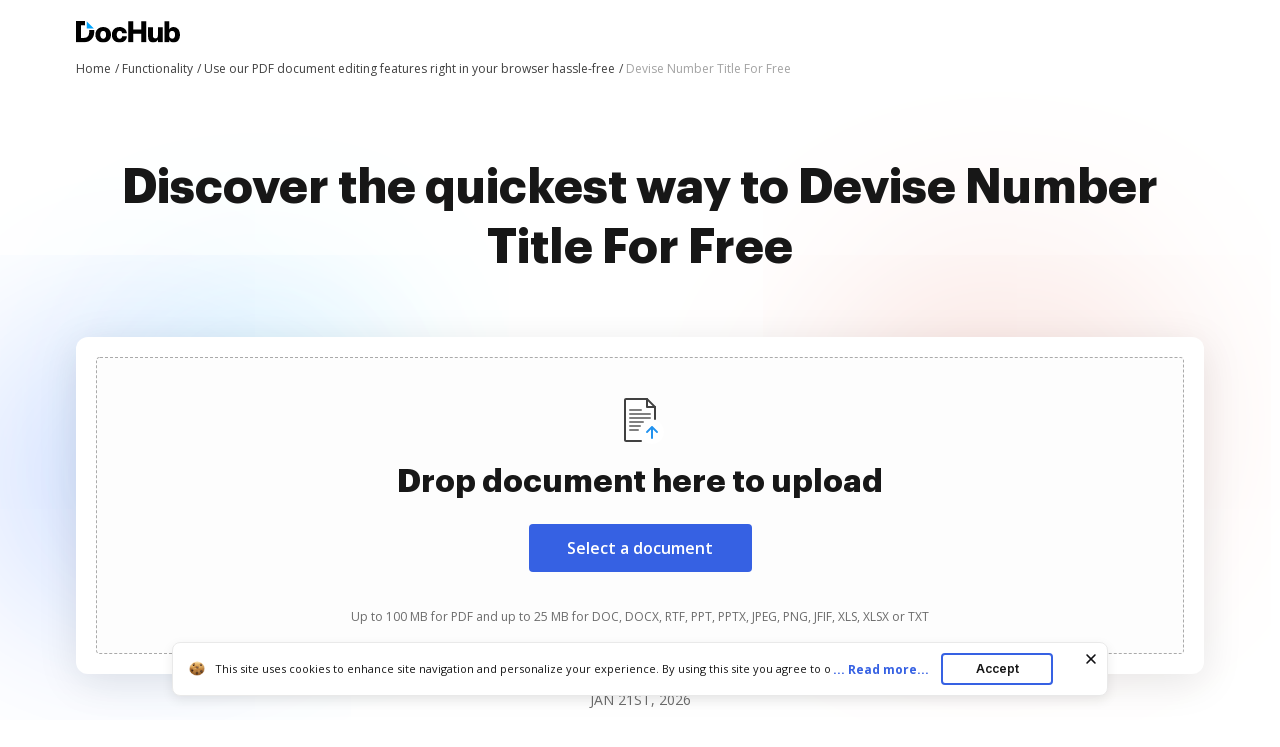

--- FILE ---
content_type: text/plain
request_url: https://www.dochub.com/mtrcs/g/collect?v=2&tid=G-DESM002YVE&gtm=45je61g1v882947858za20gzb866772548zd866772548&_p=1768992954649&gcs=G111&gcd=13t3t3t3t5l1&npa=0&dma=0&cid=1850711842.1768992959&ecid=1883160413&ul=en-us%40posix&sr=1280x720&frm=0&pscdl=noapi&_fplc=0&ur=US-OH&_eu=AAgAAGQ&sst.rnd=1874777905.1768992957&sst.tft=1768992954649&sst.syn=1&sst.lpc=197560378&sst.navt=n&sst.ude=0&sst.sw_exp=1&_s=2&tag_exp=103116026~103200004~104527906~104528501~104684208~104684211~105391253~115938465~115938468~117041587~117171316&dl=https%3A%2F%2Fwww.dochub.com%2Fen%2Ffunctionalities%2Fdevise-number-title&sid=1768992959&sct=1&seg=0&dt=Your%20go-to%20solution%20to%20Devise%20Number%20Title%20For%20Free%20securely%20%7C%20DocHub&_tu=DA&en=function_page&_c=1&ep.exp_guest_id=8b50a91267.1768992954&ep.user_agent=Mozilla%2F5.0%20(Macintosh%3B%20Intel%20Mac%20OS%20X%2010_15_7)%20AppleWebKit%2F537.36%20(KHTML%2C%20like%20Gecko)%20Chrome%2F131.0.0.0%20Safari%2F537.36%3B%20ClaudeBot%2F1.0%3B%20%2Bclaudebot%40anthropic.com)&ep.server_source=false&_et=17&tfd=5424&richsstsse
body_size: -640
content:
event: message
data: {"send_pixel":["https://analytics.google.com/g/s/collect?dma=0&npa=0&gcs=G111&gcd=13t3t3t3t5l1&gtm=45j91e61g1v882947858z99235464744za20gzb866772548zd866772548&tag_exp=103116026~103200004~104527906~104528501~104684208~104684211~105391253~115938465~115938468~117041587~117171316&_is_sw=0&_tu=DA&_gsid=DESM002YVEMvpGdYQ9JU6O3kgncZZYvg"],"options":{}}

event: message
data: {"response":{"status_code":200,"body":""}}



--- FILE ---
content_type: text/plain
request_url: https://www.dochub.com/mtrcs/g/collect?v=2&tid=G-DESM002YVE&gtm=45je61g1v882947858z8866772548za20gzb866772548zd866772548&_p=1768992954649&gcs=G111&gcd=13t3t3t3t5l1&npa=0&dma=0&cid=1850711842.1768992959&ecid=1883160413&ul=en-us%40posix&sr=1280x720&_fplc=0&ur=US-OH&frm=0&pscdl=noapi&_eu=AgAAAGA&sst.rnd=1874777905.1768992957&sst.tft=1768992954649&sst.lpc=197560378&sst.navt=n&sst.ude=0&sst.sw_exp=1&_s=1&tag_exp=103116026~103200004~104527906~104528501~104684208~104684211~105391253~115938465~115938468~117041587~117171316&dl=https%3A%2F%2Fwww.dochub.com%2Fen%2Ffunctionalities%2Fdevise-number-title&sid=1768992959&sct=1&seg=0&dt=Your%20go-to%20solution%20to%20Devise%20Number%20Title%20For%20Free%20securely%20%7C%20DocHub&_tu=DA&en=page_view&_fv=1&_nsi=1&_ss=1&ep.exp_guest_id=8b50a91267.1768992954&ep.user_agent=Mozilla%2F5.0%20(Macintosh%3B%20Intel%20Mac%20OS%20X%2010_15_7)%20AppleWebKit%2F537.36%20(KHTML%2C%20like%20Gecko)%20Chrome%2F131.0.0.0%20Safari%2F537.36%3B%20ClaudeBot%2F1.0%3B%20%2Bclaudebot%40anthropic.com)&ep.server_source=false&tfd=5402&richsstsse
body_size: -119
content:
event: message
data: {"send_pixel":["https://analytics.google.com/g/s/collect?dma=0&npa=0&gcs=G111&gcd=13t3t3t3t5l1&gtm=45j91e61g1v882947858z8866772548z99235464744za20gzb866772548zd866772548&tag_exp=103116026~103200004~104527906~104528501~104684208~104684211~105391253~115938465~115938468~117041587~117171316&_is_sw=0&_tu=DA&_gsid=DESM002YVEnPx0lEYvIRERmCoqbbh6UQ"],"options":{}}

event: message
data: {"send_pixel":["https://stats.g.doubleclick.net/g/collect?v=2&dma=0&npa=0&gcs=G111&gcd=13t3t3t3t5l1&tid=G-DESM002YVE&cid=1850711842.1768992959&gtm=45j91e61g1v882947858z8866772548z99235464744za20gzb866772548zd866772548&tag_exp=103116026~103200004~104527906~104528501~104684208~104684211~105391253~115938465~115938468~117041587~117171316&_is_sw=0&_tu=DA&aip=1"],"options":{}}

event: message
data: {"send_pixel":["${transport_url}/_/set_cookie?val=euqXORVWx4yEhRwagtDZuhRmTarMOvww5SrMA2FBJGcp48bBLXJL2SxPQyFyngEtDLSUvOR39N0koYkiPoVrtRn3uxkH32ohiG%2FfWrFd44PAQEN3Y2b1O2l3R06OfAYdvoLgTidb46L8izUfldoLdMcFa8kdIvfW%2B7OZxftr3zTPBoy%2BrIinD%2Bm2A2O1rV56Ec0U5u0%3D&path=${encoded_path}"]}

event: message
data: {"send_pixel":["https://c.bing.com/c.gif?Red3=BACID_350519&vid=d17e672427184a6293439be0326bb2c8"]}

event: message
data: {"response":{"status_code":200,"body":""}}



--- FILE ---
content_type: image/svg+xml
request_url: https://cdn.mrkhub.com/dochub-frontend/197/images/_modules/section-footer/flatten-fields.svg
body_size: 271
content:
<svg width="16" height="16" viewBox="0 0 16 16" fill="none" xmlns="http://www.w3.org/2000/svg">
<path fill-rule="evenodd" clip-rule="evenodd" d="M14 0H2C0.89543 0 0 0.89543 0 2V5C0 6.10457 0.89543 7 2 7H14C15.1046 7 16 6.10457 16 5V2C16 0.89543 15.1046 0 14 0ZM14 9H2C0.89543 9 0 9.89543 0 11V14C0 15.1046 0.89543 16 2 16H14C15.1046 16 16 15.1046 16 14V11C16 9.89543 15.1046 9 14 9ZM2 2V5H14V2H2ZM2 14V11H14V14H2Z" fill="#3661E3"/>
</svg>
